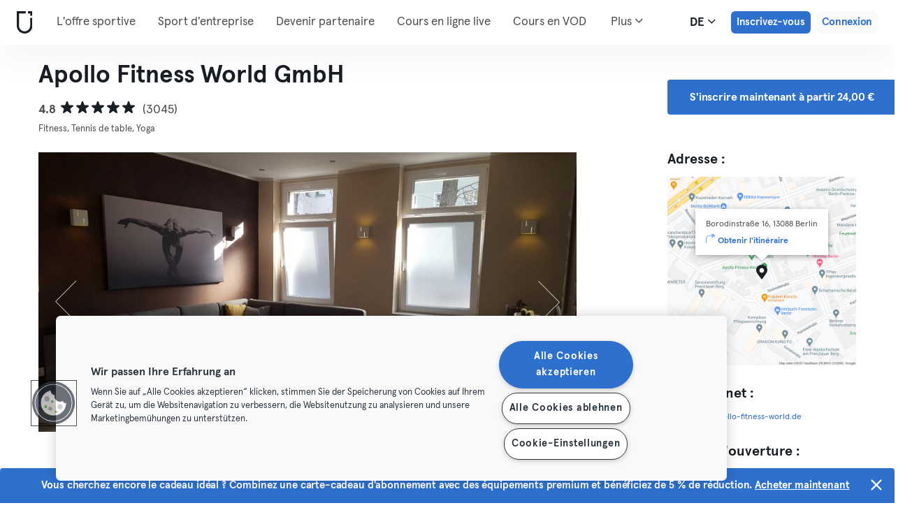

--- FILE ---
content_type: application/javascript; charset=UTF-8
request_url: https://urbansportsclub.com/cdn-cgi/challenge-platform/h/g/scripts/jsd/5eaf848a0845/main.js?
body_size: 4352
content:
window._cf_chl_opt={xkKZ4:'g'};~function(F6,M,j,W,H,R,d,A){F6=L,function(B,I,FU,F5,v,h){for(FU={B:197,I:231,v:224,h:229,K:141,G:134,C:187,E:211,c:162,k:154},F5=L,v=B();!![];)try{if(h=-parseInt(F5(FU.B))/1+parseInt(F5(FU.I))/2*(parseInt(F5(FU.v))/3)+-parseInt(F5(FU.h))/4*(-parseInt(F5(FU.K))/5)+parseInt(F5(FU.G))/6*(-parseInt(F5(FU.C))/7)+parseInt(F5(FU.E))/8+-parseInt(F5(FU.c))/9+-parseInt(F5(FU.k))/10,h===I)break;else v.push(v.shift())}catch(K){v.push(v.shift())}}(F,636721),M=this||self,j=M[F6(158)],W={},W[F6(206)]='o',W[F6(132)]='s',W[F6(218)]='u',W[F6(215)]='z',W[F6(129)]='n',W[F6(207)]='I',W[F6(205)]='b',H=W,M[F6(164)]=function(B,I,h,K,Fx,FX,FY,FD,C,E,y,Y,X,x){if(Fx={B:143,I:181,v:209,h:181,K:203,G:241,C:240,E:240,c:142,k:230,y:232,e:169,Y:189},FX={B:159,I:232,v:168},FY={B:221,I:155,v:180,h:178},FD=F6,I===null||void 0===I)return K;for(C=T(I),B[FD(Fx.B)][FD(Fx.I)]&&(C=C[FD(Fx.v)](B[FD(Fx.B)][FD(Fx.h)](I))),C=B[FD(Fx.K)][FD(Fx.G)]&&B[FD(Fx.C)]?B[FD(Fx.K)][FD(Fx.G)](new B[(FD(Fx.E))](C)):function(z,FZ,Q){for(FZ=FD,z[FZ(FX.B)](),Q=0;Q<z[FZ(FX.I)];z[Q+1]===z[Q]?z[FZ(FX.v)](Q+1,1):Q+=1);return z}(C),E='nAsAaAb'.split('A'),E=E[FD(Fx.c)][FD(Fx.k)](E),y=0;y<C[FD(Fx.y)];Y=C[y],X=S(B,I,Y),E(X)?(x='s'===X&&!B[FD(Fx.e)](I[Y]),FD(Fx.Y)===h+Y?G(h+Y,X):x||G(h+Y,I[Y])):G(h+Y,X),y++);return K;function G(z,Q,Fj){Fj=L,Object[Fj(FY.B)][Fj(FY.I)][Fj(FY.v)](K,Q)||(K[Q]=[]),K[Q][Fj(FY.h)](z)}},R=F6(204)[F6(185)](';'),d=R[F6(142)][F6(230)](R),M[F6(235)]=function(B,I,Fz,Fm,v,h,K,G){for(Fz={B:173,I:232,v:133,h:178,K:198},Fm=F6,v=Object[Fm(Fz.B)](I),h=0;h<v[Fm(Fz.I)];h++)if(K=v[h],'f'===K&&(K='N'),B[K]){for(G=0;G<I[v[h]][Fm(Fz.I)];-1===B[K][Fm(Fz.v)](I[v[h]][G])&&(d(I[v[h]][G])||B[K][Fm(Fz.h)]('o.'+I[v[h]][G])),G++);}else B[K]=I[v[h]][Fm(Fz.K)](function(C){return'o.'+C})},A=function(FN,Fb,Fp,Fi,Fa,Fs,FO,I,h,K){return FN={B:128,I:171},Fb={B:213,I:178,v:213,h:167,K:196,G:178,C:213},Fp={B:232},Fi={B:227},Fa={B:232,I:196,v:221,h:155,K:180,G:221,C:155,E:227,c:178,k:227,y:178,e:213,Y:213,X:221,x:180,z:213,Q:178,s:178,l:167},Fs={B:157,I:196},FO=F6,I=String[FO(FN.B)],h={'h':function(G){return null==G?'':h.g(G,6,function(C,Fq){return Fq=L,Fq(Fs.B)[Fq(Fs.I)](C)})},'g':function(G,C,E,FW,y,Y,X,x,z,Q,s,i,N,F0,F1,F2,F3,F4){if(FW=FO,null==G)return'';for(Y={},X={},x='',z=2,Q=3,s=2,i=[],N=0,F0=0,F1=0;F1<G[FW(Fa.B)];F1+=1)if(F2=G[FW(Fa.I)](F1),Object[FW(Fa.v)][FW(Fa.h)][FW(Fa.K)](Y,F2)||(Y[F2]=Q++,X[F2]=!0),F3=x+F2,Object[FW(Fa.G)][FW(Fa.C)][FW(Fa.K)](Y,F3))x=F3;else{if(Object[FW(Fa.G)][FW(Fa.C)][FW(Fa.K)](X,x)){if(256>x[FW(Fa.E)](0)){for(y=0;y<s;N<<=1,F0==C-1?(F0=0,i[FW(Fa.c)](E(N)),N=0):F0++,y++);for(F4=x[FW(Fa.k)](0),y=0;8>y;N=F4&1|N<<1.48,F0==C-1?(F0=0,i[FW(Fa.y)](E(N)),N=0):F0++,F4>>=1,y++);}else{for(F4=1,y=0;y<s;N=F4|N<<1,F0==C-1?(F0=0,i[FW(Fa.c)](E(N)),N=0):F0++,F4=0,y++);for(F4=x[FW(Fa.k)](0),y=0;16>y;N=N<<1.64|F4&1,F0==C-1?(F0=0,i[FW(Fa.y)](E(N)),N=0):F0++,F4>>=1,y++);}z--,0==z&&(z=Math[FW(Fa.e)](2,s),s++),delete X[x]}else for(F4=Y[x],y=0;y<s;N=1.99&F4|N<<1,C-1==F0?(F0=0,i[FW(Fa.y)](E(N)),N=0):F0++,F4>>=1,y++);x=(z--,z==0&&(z=Math[FW(Fa.Y)](2,s),s++),Y[F3]=Q++,String(F2))}if(x!==''){if(Object[FW(Fa.X)][FW(Fa.h)][FW(Fa.x)](X,x)){if(256>x[FW(Fa.k)](0)){for(y=0;y<s;N<<=1,F0==C-1?(F0=0,i[FW(Fa.c)](E(N)),N=0):F0++,y++);for(F4=x[FW(Fa.E)](0),y=0;8>y;N=1.06&F4|N<<1,F0==C-1?(F0=0,i[FW(Fa.c)](E(N)),N=0):F0++,F4>>=1,y++);}else{for(F4=1,y=0;y<s;N=F4|N<<1,F0==C-1?(F0=0,i[FW(Fa.y)](E(N)),N=0):F0++,F4=0,y++);for(F4=x[FW(Fa.k)](0),y=0;16>y;N=N<<1|F4&1,F0==C-1?(F0=0,i[FW(Fa.y)](E(N)),N=0):F0++,F4>>=1,y++);}z--,z==0&&(z=Math[FW(Fa.z)](2,s),s++),delete X[x]}else for(F4=Y[x],y=0;y<s;N=N<<1|1.27&F4,F0==C-1?(F0=0,i[FW(Fa.c)](E(N)),N=0):F0++,F4>>=1,y++);z--,z==0&&s++}for(F4=2,y=0;y<s;N=F4&1|N<<1.24,F0==C-1?(F0=0,i[FW(Fa.Q)](E(N)),N=0):F0++,F4>>=1,y++);for(;;)if(N<<=1,C-1==F0){i[FW(Fa.s)](E(N));break}else F0++;return i[FW(Fa.l)]('')},'j':function(G,FH){return FH=FO,null==G?'':''==G?null:h.i(G[FH(Fp.B)],32768,function(C,FJ){return FJ=FH,G[FJ(Fi.B)](C)})},'i':function(G,C,E,FS,y,Y,X,x,z,Q,s,i,N,F0,F1,F2,F4,F3){for(FS=FO,y=[],Y=4,X=4,x=3,z=[],i=E(0),N=C,F0=1,Q=0;3>Q;y[Q]=Q,Q+=1);for(F1=0,F2=Math[FS(Fb.B)](2,2),s=1;s!=F2;F3=N&i,N>>=1,0==N&&(N=C,i=E(F0++)),F1|=(0<F3?1:0)*s,s<<=1);switch(F1){case 0:for(F1=0,F2=Math[FS(Fb.B)](2,8),s=1;F2!=s;F3=i&N,N>>=1,0==N&&(N=C,i=E(F0++)),F1|=s*(0<F3?1:0),s<<=1);F4=I(F1);break;case 1:for(F1=0,F2=Math[FS(Fb.B)](2,16),s=1;F2!=s;F3=i&N,N>>=1,N==0&&(N=C,i=E(F0++)),F1|=s*(0<F3?1:0),s<<=1);F4=I(F1);break;case 2:return''}for(Q=y[3]=F4,z[FS(Fb.I)](F4);;){if(F0>G)return'';for(F1=0,F2=Math[FS(Fb.B)](2,x),s=1;F2!=s;F3=N&i,N>>=1,N==0&&(N=C,i=E(F0++)),F1|=s*(0<F3?1:0),s<<=1);switch(F4=F1){case 0:for(F1=0,F2=Math[FS(Fb.B)](2,8),s=1;s!=F2;F3=i&N,N>>=1,N==0&&(N=C,i=E(F0++)),F1|=s*(0<F3?1:0),s<<=1);y[X++]=I(F1),F4=X-1,Y--;break;case 1:for(F1=0,F2=Math[FS(Fb.v)](2,16),s=1;F2!=s;F3=i&N,N>>=1,N==0&&(N=C,i=E(F0++)),F1|=(0<F3?1:0)*s,s<<=1);y[X++]=I(F1),F4=X-1,Y--;break;case 2:return z[FS(Fb.h)]('')}if(Y==0&&(Y=Math[FS(Fb.v)](2,x),x++),y[F4])F4=y[F4];else if(X===F4)F4=Q+Q[FS(Fb.K)](0);else return null;z[FS(Fb.G)](F4),y[X++]=Q+F4[FS(Fb.K)](0),Y--,Q=F4,0==Y&&(Y=Math[FS(Fb.C)](2,x),x++)}}},K={},K[FO(FN.I)]=h.h,K}(),f();function S(B,I,v,Fy,FM,h){FM=(Fy={B:144,I:203,v:147,h:203,K:216},F6);try{return I[v][FM(Fy.B)](function(){}),'p'}catch(K){}try{if(I[v]==null)return void 0===I[v]?'u':'x'}catch(G){return'i'}return B[FM(Fy.I)][FM(Fy.v)](I[v])?'a':I[v]===B[FM(Fy.h)]?'E':I[v]===!0?'T':I[v]===!1?'F':(h=typeof I[v],FM(Fy.K)==h?J(B,I[v])?'N':'f':H[h]||'?')}function U(FQ,FV,v,h,K,G,C){FV=(FQ={B:130,I:236,v:165,h:202,K:233,G:225,C:245,E:220,c:183,k:193,y:151,e:225,Y:175},F6);try{return v=j[FV(FQ.B)](FV(FQ.I)),v[FV(FQ.v)]=FV(FQ.h),v[FV(FQ.K)]='-1',j[FV(FQ.G)][FV(FQ.C)](v),h=v[FV(FQ.E)],K={},K=cJDYB1(h,h,'',K),K=cJDYB1(h,h[FV(FQ.c)]||h[FV(FQ.k)],'n.',K),K=cJDYB1(h,v[FV(FQ.y)],'d.',K),j[FV(FQ.e)][FV(FQ.Y)](v),G={},G.r=K,G.e=null,G}catch(E){return C={},C.r={},C.e=E,C}}function J(B,I,Fc,FP){return Fc={B:186,I:221,v:182,h:180,K:133,G:153},FP=F6,I instanceof B[FP(Fc.B)]&&0<B[FP(Fc.B)][FP(Fc.I)][FP(Fc.v)][FP(Fc.h)](I)[FP(Fc.K)](FP(Fc.G))}function D(B,FA,F7){return FA={B:184},F7=F6,Math[F7(FA.B)]()<B}function O(h,K,FE,Fv,G,C,E,c,k,y,Y,X){if(FE={B:156,I:149,v:131,h:176,K:150,G:234,C:140,E:190,c:192,k:179,y:172,e:136,Y:200,X:160,x:150,z:239,Q:148,s:161,l:138,a:222,i:191,b:150,N:195,n:212,g:188,F0:237,F1:145,F2:214,F3:171},Fv=F6,!D(.01))return![];C=(G={},G[Fv(FE.B)]=h,G[Fv(FE.I)]=K,G);try{E=M[Fv(FE.v)],c=Fv(FE.h)+M[Fv(FE.K)][Fv(FE.G)]+Fv(FE.C)+E.r+Fv(FE.E),k=new M[(Fv(FE.c))](),k[Fv(FE.k)](Fv(FE.y),c),k[Fv(FE.e)]=2500,k[Fv(FE.Y)]=function(){},y={},y[Fv(FE.X)]=M[Fv(FE.x)][Fv(FE.z)],y[Fv(FE.Q)]=M[Fv(FE.K)][Fv(FE.s)],y[Fv(FE.l)]=M[Fv(FE.K)][Fv(FE.a)],y[Fv(FE.i)]=M[Fv(FE.b)][Fv(FE.N)],Y=y,X={},X[Fv(FE.n)]=C,X[Fv(FE.g)]=Y,X[Fv(FE.F0)]=Fv(FE.F1),k[Fv(FE.F2)](A[Fv(FE.F3)](X))}catch(x){}}function T(B,Fe,Fu,I){for(Fe={B:209,I:173,v:166},Fu=F6,I=[];null!==B;I=I[Fu(Fe.B)](Object[Fu(Fe.I)](B)),B=Object[Fu(Fe.v)](B));return I}function F(L4){return L4='boolean,object,bigint,parent,concat,href,5130832gsTngO,errorInfoObject,pow,send,symbol,function,location,undefined,sid,contentWindow,prototype,hhzn3,xhr-error,1744395YWfdmT,body,onload,charCodeAt,api,12noWeGK,bind,4FHXswz,length,tabIndex,xkKZ4,Qgcf5,iframe,source,success,vKoX8,Set,from,onreadystatechange,status,readyState,appendChild,/jsd/oneshot/5eaf848a0845/0.8002234416971897:1765095832:58EeAt9sXLvVt5BNW1xELxs2z-v6XVJKLD-Ra_2ZuQo/,loading,detail,fromCharCode,number,createElement,__CF$cv$params,string,indexOf,6rTMQqe,DOMContentLoaded,timeout,event,chlApiRumWidgetAgeMs,now,/b/ov1/0.8002234416971897:1765095832:58EeAt9sXLvVt5BNW1xELxs2z-v6XVJKLD-Ra_2ZuQo/,485465ouTNGc,includes,Object,catch,jsd,log,isArray,chlApiUrl,error,_cf_chl_opt,contentDocument,floor,[native code],4196110ejnkej,hasOwnProperty,msg,dcK7bMOoNB05ZXIuQPFYSELl$vy8RCtTJf6+2sjk-9iDanWm1qGpUHghzrex34AwV,document,sort,chlApiSitekey,gKwbC5,2875905VXPSXO,onerror,cJDYB1,style,getPrototypeOf,join,splice,isNaN,postMessage,uwPfSE,POST,keys,error on cf_chl_props,removeChild,/cdn-cgi/challenge-platform/h/,http-code:,push,open,call,getOwnPropertyNames,toString,clientInformation,random,split,Function,1929697kyXiEh,chctx,d.cookie,/invisible/jsd,chlApiClientVersion,XMLHttpRequest,navigator,stringify,gRjkt7,charAt,444015BmCnSL,map,addEventListener,ontimeout,cloudflare-invisible,display: none,Array,_cf_chl_opt;XQlKq9;mpuA2;BYBs3;bqzg9;gtpfA4;SZQFk7;rTYyd6;gTvhm6;ubgT9;JrBNE9;NgAVk0;YBjhw4;WvQh6;cJDYB1;Qgcf5;eHVD2;VJwN2'.split(','),F=function(){return L4},F()}function f(L2,L1,Fg,FT,B,I,v,h,K){if(L2={B:131,I:228,v:244,h:247,K:199,G:135,C:242,E:242},L1={B:244,I:247,v:242},Fg={B:174},FT=F6,B=M[FT(L2.B)],!B)return;if(!m())return;(I=![],v=B[FT(L2.I)]===!![],h=function(Fw,G){if(Fw=FT,!I){if(I=!![],!m())return;G=U(),V(G.r,function(C){o(B,C)}),G.e&&O(Fw(Fg.B),G.e)}},j[FT(L2.v)]!==FT(L2.h))?h():M[FT(L2.K)]?j[FT(L2.K)](FT(L2.G),h):(K=j[FT(L2.C)]||function(){},j[FT(L2.E)]=function(FR){FR=FT,K(),j[FR(L1.B)]!==FR(L1.I)&&(j[FR(L1.v)]=K,h())})}function m(Fo,F9,B,I,v){return Fo={B:152,I:139},F9=F6,B=3600,I=Z(),v=Math[F9(Fo.B)](Date[F9(Fo.I)]()/1e3),v-I>B?![]:!![]}function Z(Ff,F8,B){return Ff={B:131,I:152},F8=F6,B=M[F8(Ff.B)],Math[F8(Ff.I)](+atob(B.t))}function V(B,I,Fr,FG,FK,Fh,FF,v,h,K){Fr={B:131,I:146,v:150,h:192,K:179,G:172,C:176,E:150,c:234,k:246,y:228,e:136,Y:200,X:226,x:163,z:217,Q:217,s:210,l:217,a:210,i:214,b:171,N:194},FG={B:223},FK={B:243,I:243,v:238,h:177,K:243},Fh={B:136},FF=F6,v=M[FF(Fr.B)],console[FF(Fr.I)](M[FF(Fr.v)]),h=new M[(FF(Fr.h))](),h[FF(Fr.K)](FF(Fr.G),FF(Fr.C)+M[FF(Fr.E)][FF(Fr.c)]+FF(Fr.k)+v.r),v[FF(Fr.y)]&&(h[FF(Fr.e)]=5e3,h[FF(Fr.Y)]=function(FL){FL=FF,I(FL(Fh.B))}),h[FF(Fr.X)]=function(FB){FB=FF,h[FB(FK.B)]>=200&&h[FB(FK.I)]<300?I(FB(FK.v)):I(FB(FK.h)+h[FB(FK.K)])},h[FF(Fr.x)]=function(FI){FI=FF,I(FI(FG.B))},K={'t':Z(),'lhr':j[FF(Fr.z)]&&j[FF(Fr.Q)][FF(Fr.s)]?j[FF(Fr.l)][FF(Fr.a)]:'','api':v[FF(Fr.y)]?!![]:![],'payload':B},h[FF(Fr.i)](A[FF(Fr.b)](JSON[FF(Fr.N)](K)))}function L(B,I,v){return v=F(),L=function(P,M,u){return P=P-128,u=v[P],u},L(B,I)}function o(v,h,L3,Fd,K,G,C){if(L3={B:201,I:228,v:238,h:237,K:219,G:137,C:208,E:170,c:219,k:149,y:248,e:208,Y:170},Fd=F6,K=Fd(L3.B),!v[Fd(L3.I)])return;h===Fd(L3.v)?(G={},G[Fd(L3.h)]=K,G[Fd(L3.K)]=v.r,G[Fd(L3.G)]=Fd(L3.v),M[Fd(L3.C)][Fd(L3.E)](G,'*')):(C={},C[Fd(L3.h)]=K,C[Fd(L3.c)]=v.r,C[Fd(L3.G)]=Fd(L3.k),C[Fd(L3.y)]=h,M[Fd(L3.e)][Fd(L3.Y)](C,'*'))}}()

--- FILE ---
content_type: image/svg+xml
request_url: https://urbansportsclub.com/images/star-black.svg
body_size: -168
content:
<svg width="18" height="18" viewBox="0 0 18 18" fill="none" xmlns="http://www.w3.org/2000/svg">
<path d="M7.85862 1.71245C8.21784 0.606877 9.78193 0.606877 10.1412 1.71245L11.4246 5.66261C11.5853 6.15703 12.046 6.49179 12.5659 6.49179H16.7193C17.8818 6.49179 18.3651 7.97932 17.4247 8.66261L14.0645 11.1039C13.6439 11.4095 13.4679 11.9512 13.6286 12.4456L14.912 16.3957C15.2713 17.5013 14.0059 18.4207 13.0654 17.7374L9.70523 15.296C9.28464 14.9905 8.71513 14.9905 8.29454 15.296L4.93434 17.7374C3.99388 18.4207 2.72851 17.5013 3.08773 16.3957L4.37121 12.4456C4.53186 11.9512 4.35587 11.4095 3.93529 11.1039L0.575083 8.66261C-0.365374 7.97932 0.117957 6.49179 1.28043 6.49179H5.43387C5.95374 6.49179 6.41448 6.15703 6.57513 5.66261L7.85862 1.71245Z" fill="#191E24"/>
</svg>


--- FILE ---
content_type: image/svg+xml
request_url: https://urbansportsclub.com/images/cross-white.svg
body_size: -235
content:
<svg width="16" height="16" viewBox="0 0 16 16" fill="none" xmlns="http://www.w3.org/2000/svg">
<path fill-rule="evenodd" clip-rule="evenodd" d="M0.813814 0.813814C1.23223 0.395395 1.91062 0.395395 2.32904 0.813814L8 6.48477L13.671 0.813814C14.0894 0.395395 14.7678 0.395395 15.1862 0.813814C15.6046 1.23223 15.6046 1.91062 15.1862 2.32904L9.51523 8L15.1862 13.671C15.6046 14.0894 15.6046 14.7678 15.1862 15.1862C14.7678 15.6046 14.0894 15.6046 13.671 15.1862L8 9.51523L2.32904 15.1862C1.91062 15.6046 1.23223 15.6046 0.813814 15.1862C0.395395 14.7678 0.395395 14.0894 0.813814 13.671L6.48477 8L0.813814 2.32904C0.395395 1.91062 0.395395 1.23223 0.813814 0.813814Z" fill="#FFFFFF"/>
</svg>
